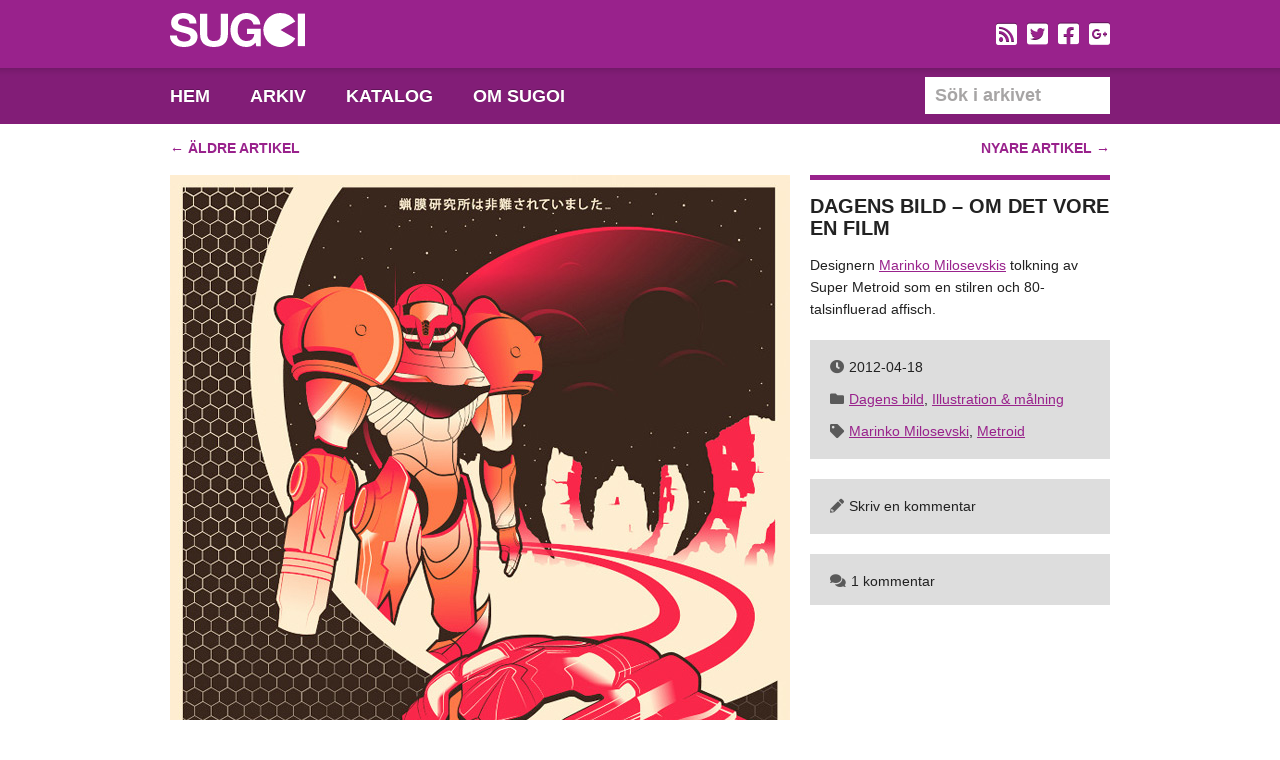

--- FILE ---
content_type: text/html; charset=UTF-8
request_url: https://sugoi.se/2012/04/18/dagens-bild-om-det-vore-en-film/
body_size: 5846
content:
<!DOCTYPE html PUBLIC "-//W3C//DTD XHTML 1.0 Transitional//EN" "http://www.w3.org/TR/xhtml1/DTD/xhtml1-transitional.dtd">
<html xmlns="http://www.w3.org/1999/xhtml" lang="sv-SE" xml:lang="sv-SE"
	prefix="og: https://ogp.me/ns#" >
<head profile="http://gmpg.org/xfn/11">

<meta http-equiv="Content-Type" content="text/html; charset=UTF-8" />
<meta name="distribution" content="global" />
<meta name="language" content="sv" />

<meta http-equiv="imagetoolbar" content="no" />
<meta name="google-site-verification" content="SiP6Lx7z6JuyTBsFjbBqTiPmgyum_VYDPkcwGklQ-TY" />
	

<style type="text/css" media="all">@import url( https://sugoi.se/wp-content/themes/Sugoi-2/style.css );</style>
<link href="https://sugoi.se/wp-content/themes/Sugoi-2/inc/reset.css" rel="stylesheet" type="text/css" />
<link rel="shortcut icon" href="https://sugoi.se/wp-content/themes/Sugoi-2/favicon.ico" type="image/x-icon" />
<link rel="stylesheet" href="https://pro.fontawesome.com/releases/v5.15.4/css/all.css" integrity="sha384-rqn26AG5Pj86AF4SO72RK5fyefcQ/x32DNQfChxWvbXIyXFePlEktwD18fEz+kQU" crossorigin="anonymous">
<script type="text/javascript" src="https://sugoi.se/wp-content/themes/Sugoi-2/inc/jquery-1.7.1.min.js"></script>
<script type="text/javascript" src="https://sugoi.se/wp-content/themes/Sugoi-2/inc/functions.js"></script>


		<!-- All in One SEO 4.1.5.3 -->
		<title>Sugoi - En blogg dedikerad till spelkonst | Dagens bild – Om det vore en film</title>
		<meta name="description" content="Designern Marinko Milosevskis tolkning av Super Metroid som en stilren och 80-talsinfluerad affisch." />
		<meta name="robots" content="max-image-preview:large" />
		<link rel="canonical" href="https://sugoi.se/2012/04/18/dagens-bild-om-det-vore-en-film/" />
		<meta property="og:locale" content="sv_SE" />
		<meta property="og:site_name" content="Sugoi - En blogg dedikerad till spelkonst | En blogg med fokus på design och kreativitet inom spelbranschen." />
		<meta property="og:type" content="article" />
		<meta property="og:title" content="Sugoi - En blogg dedikerad till spelkonst | Dagens bild – Om det vore en film" />
		<meta property="og:description" content="Designern Marinko Milosevskis tolkning av Super Metroid som en stilren och 80-talsinfluerad affisch." />
		<meta property="og:url" content="https://sugoi.se/2012/04/18/dagens-bild-om-det-vore-en-film/" />
		<meta property="article:published_time" content="2012-04-18T09:00:20+00:00" />
		<meta property="article:modified_time" content="2012-04-17T21:18:27+00:00" />
		<meta name="twitter:card" content="summary" />
		<meta name="twitter:domain" content="sugoi.se" />
		<meta name="twitter:title" content="Sugoi - En blogg dedikerad till spelkonst | Dagens bild – Om det vore en film" />
		<meta name="twitter:description" content="Designern Marinko Milosevskis tolkning av Super Metroid som en stilren och 80-talsinfluerad affisch." />
		<script type="application/ld+json" class="aioseo-schema">
			{"@context":"https:\/\/schema.org","@graph":[{"@type":"WebSite","@id":"https:\/\/sugoi.se\/#website","url":"https:\/\/sugoi.se\/","name":"Sugoi - En blogg dedikerad till spelkonst","description":"En blogg med fokus p\u00e5 design och kreativitet inom spelbranschen.","inLanguage":"sv-SE","publisher":{"@id":"https:\/\/sugoi.se\/#organization"}},{"@type":"Organization","@id":"https:\/\/sugoi.se\/#organization","name":"Sugoi - En blogg dedikerad till spelkonst","url":"https:\/\/sugoi.se\/"},{"@type":"BreadcrumbList","@id":"https:\/\/sugoi.se\/2012\/04\/18\/dagens-bild-om-det-vore-en-film\/#breadcrumblist","itemListElement":[{"@type":"ListItem","@id":"https:\/\/sugoi.se\/#listItem","position":1,"item":{"@type":"WebPage","@id":"https:\/\/sugoi.se\/","name":"Hem","description":"En blogg med fokus p\u00e5 design och kreativitet inom spelbranschen.","url":"https:\/\/sugoi.se\/"},"nextItem":"https:\/\/sugoi.se\/2012\/#listItem"},{"@type":"ListItem","@id":"https:\/\/sugoi.se\/2012\/#listItem","position":2,"item":{"@type":"WebPage","@id":"https:\/\/sugoi.se\/2012\/","name":"2012","url":"https:\/\/sugoi.se\/2012\/"},"nextItem":"https:\/\/sugoi.se\/2012\/04\/#listItem","previousItem":"https:\/\/sugoi.se\/#listItem"},{"@type":"ListItem","@id":"https:\/\/sugoi.se\/2012\/04\/#listItem","position":3,"item":{"@type":"WebPage","@id":"https:\/\/sugoi.se\/2012\/04\/","name":"April","url":"https:\/\/sugoi.se\/2012\/04\/"},"nextItem":"https:\/\/sugoi.se\/2012\/04\/18\/#listItem","previousItem":"https:\/\/sugoi.se\/2012\/#listItem"},{"@type":"ListItem","@id":"https:\/\/sugoi.se\/2012\/04\/18\/#listItem","position":4,"item":{"@type":"WebPage","@id":"https:\/\/sugoi.se\/2012\/04\/18\/","name":"18","url":"https:\/\/sugoi.se\/2012\/04\/18\/"},"nextItem":"https:\/\/sugoi.se\/2012\/04\/18\/dagens-bild-om-det-vore-en-film\/#listItem","previousItem":"https:\/\/sugoi.se\/2012\/04\/#listItem"},{"@type":"ListItem","@id":"https:\/\/sugoi.se\/2012\/04\/18\/dagens-bild-om-det-vore-en-film\/#listItem","position":5,"item":{"@type":"WebPage","@id":"https:\/\/sugoi.se\/2012\/04\/18\/dagens-bild-om-det-vore-en-film\/","name":"Dagens bild - Om det vore en film","description":"Designern Marinko Milosevskis tolkning av Super Metroid som en stilren och 80-talsinfluerad affisch.","url":"https:\/\/sugoi.se\/2012\/04\/18\/dagens-bild-om-det-vore-en-film\/"},"previousItem":"https:\/\/sugoi.se\/2012\/04\/18\/#listItem"}]},{"@type":"Person","@id":"https:\/\/sugoi.se\/author\/admin\/#author","url":"https:\/\/sugoi.se\/author\/admin\/","name":"Linus","image":{"@type":"ImageObject","@id":"https:\/\/sugoi.se\/2012\/04\/18\/dagens-bild-om-det-vore-en-film\/#authorImage","url":"https:\/\/secure.gravatar.com\/avatar\/c98c9b6bd0cb438da5853723ad0d5616?s=96&r=g","width":96,"height":96,"caption":"Linus"}},{"@type":"WebPage","@id":"https:\/\/sugoi.se\/2012\/04\/18\/dagens-bild-om-det-vore-en-film\/#webpage","url":"https:\/\/sugoi.se\/2012\/04\/18\/dagens-bild-om-det-vore-en-film\/","name":"Sugoi - En blogg dedikerad till spelkonst | Dagens bild \u2013 Om det vore en film","description":"Designern Marinko Milosevskis tolkning av Super Metroid som en stilren och 80-talsinfluerad affisch.","inLanguage":"sv-SE","isPartOf":{"@id":"https:\/\/sugoi.se\/#website"},"breadcrumb":{"@id":"https:\/\/sugoi.se\/2012\/04\/18\/dagens-bild-om-det-vore-en-film\/#breadcrumblist"},"author":"https:\/\/sugoi.se\/author\/admin\/#author","creator":"https:\/\/sugoi.se\/author\/admin\/#author","datePublished":"2012-04-18T09:00:20+02:00","dateModified":"2012-04-17T21:18:27+02:00"},{"@type":"Article","@id":"https:\/\/sugoi.se\/2012\/04\/18\/dagens-bild-om-det-vore-en-film\/#article","name":"Sugoi - En blogg dedikerad till spelkonst | Dagens bild \u2013 Om det vore en film","description":"Designern Marinko Milosevskis tolkning av Super Metroid som en stilren och 80-talsinfluerad affisch.","inLanguage":"sv-SE","headline":"Dagens bild - Om det vore en film","author":{"@id":"https:\/\/sugoi.se\/author\/admin\/#author"},"publisher":{"@id":"https:\/\/sugoi.se\/#organization"},"datePublished":"2012-04-18T09:00:20+02:00","dateModified":"2012-04-17T21:18:27+02:00","commentCount":1,"articleSection":"Dagens bild, Illustration &amp; m\u00e5lning, Marinko Milosevski, Metroid","mainEntityOfPage":{"@id":"https:\/\/sugoi.se\/2012\/04\/18\/dagens-bild-om-det-vore-en-film\/#webpage"},"isPartOf":{"@id":"https:\/\/sugoi.se\/2012\/04\/18\/dagens-bild-om-det-vore-en-film\/#webpage"},"image":{"@type":"ImageObject","@id":"https:\/\/sugoi.se\/#articleImage","url":"http:\/\/sugoi.se\/wp-content\/uploads\/om-det-vore-en-film.jpg"}}]}
		</script>
		<!-- All in One SEO -->

<link rel='dns-prefetch' href='//s.w.org' />
<link rel="alternate" type="application/rss+xml" title="Sugoi - En blogg dedikerad till spelkonst &raquo; Dagens bild &#8211; Om det vore en film kommentarsflöde" href="https://sugoi.se/2012/04/18/dagens-bild-om-det-vore-en-film/feed/" />
		<script type="text/javascript">
			window._wpemojiSettings = {"baseUrl":"https:\/\/s.w.org\/images\/core\/emoji\/13.1.0\/72x72\/","ext":".png","svgUrl":"https:\/\/s.w.org\/images\/core\/emoji\/13.1.0\/svg\/","svgExt":".svg","source":{"concatemoji":"https:\/\/sugoi.se\/wp-includes\/js\/wp-emoji-release.min.js?ver=5.8.12"}};
			!function(e,a,t){var n,r,o,i=a.createElement("canvas"),p=i.getContext&&i.getContext("2d");function s(e,t){var a=String.fromCharCode;p.clearRect(0,0,i.width,i.height),p.fillText(a.apply(this,e),0,0);e=i.toDataURL();return p.clearRect(0,0,i.width,i.height),p.fillText(a.apply(this,t),0,0),e===i.toDataURL()}function c(e){var t=a.createElement("script");t.src=e,t.defer=t.type="text/javascript",a.getElementsByTagName("head")[0].appendChild(t)}for(o=Array("flag","emoji"),t.supports={everything:!0,everythingExceptFlag:!0},r=0;r<o.length;r++)t.supports[o[r]]=function(e){if(!p||!p.fillText)return!1;switch(p.textBaseline="top",p.font="600 32px Arial",e){case"flag":return s([127987,65039,8205,9895,65039],[127987,65039,8203,9895,65039])?!1:!s([55356,56826,55356,56819],[55356,56826,8203,55356,56819])&&!s([55356,57332,56128,56423,56128,56418,56128,56421,56128,56430,56128,56423,56128,56447],[55356,57332,8203,56128,56423,8203,56128,56418,8203,56128,56421,8203,56128,56430,8203,56128,56423,8203,56128,56447]);case"emoji":return!s([10084,65039,8205,55357,56613],[10084,65039,8203,55357,56613])}return!1}(o[r]),t.supports.everything=t.supports.everything&&t.supports[o[r]],"flag"!==o[r]&&(t.supports.everythingExceptFlag=t.supports.everythingExceptFlag&&t.supports[o[r]]);t.supports.everythingExceptFlag=t.supports.everythingExceptFlag&&!t.supports.flag,t.DOMReady=!1,t.readyCallback=function(){t.DOMReady=!0},t.supports.everything||(n=function(){t.readyCallback()},a.addEventListener?(a.addEventListener("DOMContentLoaded",n,!1),e.addEventListener("load",n,!1)):(e.attachEvent("onload",n),a.attachEvent("onreadystatechange",function(){"complete"===a.readyState&&t.readyCallback()})),(n=t.source||{}).concatemoji?c(n.concatemoji):n.wpemoji&&n.twemoji&&(c(n.twemoji),c(n.wpemoji)))}(window,document,window._wpemojiSettings);
		</script>
		<style type="text/css">
img.wp-smiley,
img.emoji {
	display: inline !important;
	border: none !important;
	box-shadow: none !important;
	height: 1em !important;
	width: 1em !important;
	margin: 0 .07em !important;
	vertical-align: -0.1em !important;
	background: none !important;
	padding: 0 !important;
}
</style>
	<link rel='stylesheet' id='wp-block-library-css'  href='https://sugoi.se/wp-includes/css/dist/block-library/style.min.css?ver=5.8.12' type='text/css' media='all' />
<link rel="https://api.w.org/" href="https://sugoi.se/wp-json/" /><link rel="alternate" type="application/json" href="https://sugoi.se/wp-json/wp/v2/posts/6627" /><link rel="EditURI" type="application/rsd+xml" title="RSD" href="https://sugoi.se/xmlrpc.php?rsd" />
<link rel="wlwmanifest" type="application/wlwmanifest+xml" href="https://sugoi.se/wp-includes/wlwmanifest.xml" /> 
<meta name="generator" content="WordPress 5.8.12" />
<link rel='shortlink' href='https://sugoi.se/?p=6627' />
<link rel="alternate" type="application/json+oembed" href="https://sugoi.se/wp-json/oembed/1.0/embed?url=https%3A%2F%2Fsugoi.se%2F2012%2F04%2F18%2Fdagens-bild-om-det-vore-en-film%2F" />
<link rel="alternate" type="text/xml+oembed" href="https://sugoi.se/wp-json/oembed/1.0/embed?url=https%3A%2F%2Fsugoi.se%2F2012%2F04%2F18%2Fdagens-bild-om-det-vore-en-film%2F&#038;format=xml" />

<script type="text/javascript">
window.___gcfg = {lang: 'sv'};

(function() {
var po = document.createElement('script'); po.type = 'text/javascript'; po.async = true;
po.src = 'https://apis.google.com/js/plusone.js';
var s = document.getElementsByTagName('script')[0]; s.parentNode.insertBefore(po, s);
})();
</script>
</head>
<body class="post-template-default single single-post postid-6627 single-format-standard">
<div id="wrap">
<!-- TOP -->
<div id="top">
<div class="inner-wrap">
<h1><a href="https://sugoi.se">Sugoi &#8211; En blogg dedikerad till spelkonst<img src="https://www.sugoi.se/wp-content/themes/Sugoi-2/gfx/sugoi.svg" alt="" /></a></h1>
<!--<a href="http://www.tekniskamuseet.se/1/4814.html" id="hjarta-spel">Hjärta spel</a>-->
<!--<div class="support"><a href="http://retrogathering.se/" target="_blank">Retrogathering</a>, <a href="http://www.retrospelsmassan.se/" target="_blank">Retrospelsmässan</a>, <a href="http://retrospelsfestivalen.se/" target="_blank">Retrospelsfestivalen</a>, <a href="http://retro-games.se/" target="_blank">RETRO GAMES</a></div>-->
<div class="social">
<ul>
<li><a href="https://sugoi.se/feed/"><i class="fas fa-rss-square"></i></a></li>
<li><a href="https://twitter.com/sugoise"><i class="fab fa-twitter-square"></i></a></li>
<li><a href="http://www.facebook.com/sugoi.se"><i class="fab fa-facebook-square"></i></a></li>
<li><a href="https://plus.google.com/b/111170389733033893443/111170389733033893443/posts"><i class="fab fa-google-plus-square"></i></a></li>
</ul>
</div>	

<ul class="navigation">
<li class="home "><a href="https://sugoi.se" title="Hem">Hem</a></li>
<li class="page_item page-item-722"><a href="https://sugoi.se/arkiv/">Arkiv</a></li>
<li class="page_item page-item-4803"><a href="https://sugoi.se/katalog/">Katalog</a></li>
<li class="page_item page-item-6586"><a href="https://sugoi.se/om-sugoi/">Om Sugoi</a></li>
 
</ul>

<form id="searchform" method="get" action="https://sugoi.se">
<input type="text" id="search" name="s" class="text" onfocus="javascript:if(this.value=='S&ouml;k i arkivet')this.value = '';" onblur="javascript:if(this.value=='')this.value = 'S&ouml;k i arkivet';" value="S&ouml;k i arkivet" />
</form>
</div> 
</div>
<!-- CONTENT -->
<div id="content">
<div class="inner-wrap"><!-- POST -->  
         
<div class="page-navigation top">
<div class="left"><a href="https://sugoi.se/2012/04/15/dagens-bild-en-tung-utmanare/">&larr; <strong>Äldre artikel</strong></a></div>
<div class="right"><a href="https://sugoi.se/2012/04/21/sitter-pa-en-piedestal/"><strong>Nyare artikel</strong> &rarr;</a></div>
</div>
<div class="post" id="post-6627">
 
<div class="left-column">
<img src="http://sugoi.se/wp-content/uploads/om-det-vore-en-film.jpg" alt="Om det vore en film" />     
</div>
<div class="right-column">
<h2><a href="https://sugoi.se/2012/04/18/dagens-bild-om-det-vore-en-film/" rel="bookmark">Dagens bild &#8211; Om det vore en film</a></h2> 

<p>Designern <a href="http://www.marinkoillustration.com/">Marinko Milosevskis</a> tolkning av <em>Super Metroid</em> som en stilren och 80-talsinfluerad affisch. </p>
<p></p>
<div class="box post-info">
<div class="date"><i class="fas fa-clock"></i>2012-04-18</div>
<div class="category"><i class="fas fa-folder"></i><span><a href="https://sugoi.se/category/dagens-bild/" rel="category tag">Dagens bild</a>, <a href="https://sugoi.se/category/illustration-och-malning/" rel="category tag">Illustration &amp; målning</a></span></div>
<div class="tags"><i class="fas fa-tag"></i><span><a href="https://sugoi.se/tag/marinko-milosevski/" rel="tag">Marinko Milosevski</a>, <a href="https://sugoi.se/tag/metroid/" rel="tag">Metroid</a> </span></div>
</div>
<div class="box write-comment click-box minimized">
<div class="commentary"><i class="fas fa-pencil"></i>Skriv en kommentar</div>
<div class="write">
<form action="https://sugoi.se/wp-comments-post.php" method="post" id="commentform">
<label for="author">Ditt namn</label>
<input type="text" class="text" name="author" id="author" size="22" tabindex="1" />	  
<label for="email">Din e-post</label>                             
<input type="text" class="text" name="email" id="email" size="22" tabindex="2" />
<label for="url">Din webbsida</label>                                 
<input type="text" class="text" name="url" id="url" size="22" tabindex="3" /> 
<label for="comment">Din kommentar</label>
<textarea name="comment" id="comment" cols="2" rows="5" tabindex="4"></textarea>
<input name="submit" id="submit" tabindex="5" value="Publicera" type="submit" />
<input type="hidden" name="comment_post_ID" value="6627" />
<p style="display: none;"><input type="hidden" id="akismet_comment_nonce" name="akismet_comment_nonce" value="b14622cb12" /></p><p style="display: none !important;"><label>&#916;<textarea name="ak_hp_textarea" cols="45" rows="8" maxlength="100"></textarea></label><input type="hidden" id="ak_js" name="ak_js" value="144"/><script>document.getElementById( "ak_js" ).setAttribute( "value", ( new Date() ).getTime() );</script></p></form>
</div>
</div>  

<div class="box read-comment click-box minimized">
<div class="commentary"><i class="fas fa-comments"></i>1 kommentar</div>
<div class="read">

  
<div class="comment" id="comment-1160">  
  
<div class="author"><a href='http://sugoi.se/2012/08/20/affischomani/' rel='external nofollow ugc' class='url'>Sugoi - En blogg dedikerad till spelkonst | Affischomani</a></div>
<div class="text"><p>[&#8230;] kreatör som tidigare har exponerats här på bloggen för sin otroligt häftiga och stilfulla Metroid-affisch. Nu har han skapat en ny affischserie som denna gång hyllar Fumito Uedas historiska [&#8230;]</p>
 </div> 
</div>
  
  
</div>
</div></div>
<div class="clr"></div>
</div>  
<div class="related-posts">
<h3>Slumpvald inspiration</h3>
<div>
<a href="https://sugoi.se/2013/03/05/dagens-bild-vertigo/" rel="bookmark" title="Dagens bild &#8211; Vertigo">
     
<img src="http://sugoi.se/wp-content/uploads/thumbs/406.jpg" alt="" />
<strong>Dagens bild &#8211; Vertigo</strong>
</a>
</div>
<div>
<a href="https://sugoi.se/2013/05/30/dagens-bild-den-eviga-striden/" rel="bookmark" title="Dagens bild &#8211; Den eviga striden">
     
<img src="http://sugoi.se/wp-content/uploads/thumbs/428.jpg" alt="" />
<strong>Dagens bild &#8211; Den eviga striden</strong>
</a>
</div>
<div>
<a href="https://sugoi.se/2011/12/21/dagens-bild-sovjetisk-dystopi/" rel="bookmark" title="Dagens bild &#8211; Sovjetisk dystopi">
     
<img src="http://sugoi.se/wp-content/uploads/thumbs/285.jpg" alt="" />
<strong>Dagens bild &#8211; Sovjetisk dystopi</strong>
</a>
</div>
<div>
<a href="https://sugoi.se/2010/05/04/dagens-bild-grona-klossar/" rel="bookmark" title="Dagens bild – Gröna klossar">
     
<img src="http://sugoi.se/wp-content/uploads/thumbs/93.jpg" alt="" />
<strong>Dagens bild – Gröna klossar</strong>
</a>
</div>
<div>
<a href="https://sugoi.se/2011/08/27/dagens-bild-platsen-dar-allt-borjade/" rel="bookmark" title="Dagens bild &#8211; Platsen där allt började">
     
<img src="http://sugoi.se/wp-content/uploads/thumbs/247.jpg" alt="" />
<strong>Dagens bild &#8211; Platsen där allt började</strong>
</a>
</div>
<div>
<a href="https://sugoi.se/2012/02/19/dagens-bild-som-en-chef/" rel="bookmark" title="Dagens bild &#8211; Som en chef">
     
<img src="http://sugoi.se/wp-content/uploads/thumbs/298.jpg" alt="" />
<strong>Dagens bild &#8211; Som en chef</strong>
</a>
</div>
<div class="clr"></div> 
</div>

<div class="page-navigation bottom">
<div class="left"><a href="https://sugoi.se/2012/04/15/dagens-bild-en-tung-utmanare/">&larr; <strong>Äldre artikel</strong></a></div>
<div class="right"><a href="https://sugoi.se/2012/04/21/sitter-pa-en-piedestal/"><strong>Nyare artikel</strong> &rarr;</a></div>
</div>
   
    
</div>
</div> 

<!-- FOOTER -->

<div id="footer">
<div class="inner-wrap">    
<ul class="navigation">
<li class="home "><a href="https://sugoi.se" title="Hem">Hem</a></li>
<li class="page_item page-item-722"><a href="https://sugoi.se/arkiv/">Arkiv</a></li>
<li class="page_item page-item-4803"><a href="https://sugoi.se/katalog/">Katalog</a></li>
<li class="page_item page-item-6586"><a href="https://sugoi.se/om-sugoi/">Om Sugoi</a></li>
 
</ul>
<a href="#" class="page-top"><i class="fas fa-arrow-up"></i> Till toppen</a>
</div>
</div>
</div>
<script type="text/javascript">
var gaJsHost = (("https:" == document.location.protocol) ? "https://ssl." : "http://www.");
document.write(unescape("%3Cscript src='" + gaJsHost + "google-analytics.com/ga.js' type='text/javascript'%3E%3C/script%3E"));
</script>

<script type="text/javascript">
try {
var pageTracker = _gat._getTracker("UA-1031147-2");
pageTracker._trackPageview();
} catch(err) {}
</script>
<script type="text/javascript" src="//assets.pinterest.com/js/pinit.js"></script> 
</body>
</html><script type='text/javascript' src='https://sugoi.se/wp-includes/js/wp-embed.min.js?ver=5.8.12' id='wp-embed-js'></script>
 

--- FILE ---
content_type: image/svg+xml
request_url: https://www.sugoi.se/wp-content/themes/Sugoi-2/gfx/sugoi.svg
body_size: 3624
content:
<svg viewBox="0 0 300 76.04391" xmlns="http://www.w3.org/2000/svg"><g fill="#fff"><g transform="translate(138.1732 -241.40496)"><path d="m107.32544 241.405a38.02053 38.02053 0 1 0 32.93257 56.9648l-32.8155-18.94331 32.8155-18.94629a37.97309 37.97309 0 0 0 -32.93257-19.0752z"/><path d="m-85.74542 277.94989a27.10944 27.10944 0 0 0 -7.1778-3.41022q-3.6123-1.06786-5.64844-1.4765-6.82031-1.73145-11.04486-2.84772a40.64073 40.64073 0 0 1 -6.61823-2.24408 7.22678 7.22678 0 0 1 -3.20508-2.44043 6.52983 6.52983 0 0 1 -.81439-3.46289 6.80775 6.80775 0 0 1 1.01947-3.86426 8.78094 8.78094 0 0 1 2.5957-2.5459 10.3288 10.3288 0 0 1 3.5127-1.4267 18.8245 18.8245 0 0 1 3.86719-.40735 27.46922 27.46922 0 0 1 5.44635.5069 13.18325 13.18325 0 0 1 4.42969 1.73432 9.01129 9.01129 0 0 1 3.10248 3.35748 12.913 12.913 0 0 1 1.374 5.39643h15.47464a22.31863 22.31863 0 0 0 -2.39655-10.74311 20.92908 20.92908 0 0 0 -6.4599-7.27741 27.39388 27.39388 0 0 0 -9.31641-4.11908 46.03656 46.03656 0 0 0 -10.94239-1.27441 37.38439 37.38439 0 0 0 -9.77338 1.32129 27.34983 27.34983 0 0 0 -8.7539 4.0722 21.62458 21.62458 0 0 0 -6.25794 6.87311 19.01313 19.01313 0 0 0 -2.3935 9.72358 17.76655 17.76655 0 0 0 1.88385 8.499 17.99621 17.99621 0 0 0 4.93647 5.85358 27.2858 27.2858 0 0 0 6.92291 3.81446 69.04615 69.04615 0 0 0 7.9394 2.49609q3.97257 1.12061 7.83978 2.0332a50.38376 50.38376 0 0 1 6.92 2.13868 15.03835 15.03835 0 0 1 4.93656 3.05275 6.388 6.388 0 0 1 1.88374 4.7871 7.01088 7.01088 0 0 1 -1.42676 4.5293 9.9262 9.9262 0 0 1 -3.5625 2.79791 15.87777 15.87777 0 0 1 -4.5791 1.3769 31.88862 31.88862 0 0 1 -4.582.35455 24.25238 24.25238 0 0 1 -6.1084-.76172 15.30171 15.30171 0 0 1 -5.14161-2.34082 11.58989 11.58989 0 0 1 -3.50976-4.125 13.33608 13.33608 0 0 1 -1.32129-6.208h-15.47462a23.96666 23.96666 0 0 0 2.44336 11.6015 22.793 22.793 0 0 0 6.873 8.043 29.31925 29.31925 0 0 0 9.97266 4.63476 46.07839 46.07839 0 0 0 11.65728 1.47362 44.82342 44.82342 0 0 0 13.08112-1.7295 27.68381 27.68381 0 0 0 9.46576-4.83594 20.097 20.097 0 0 0 5.751-7.38086 22.207 22.207 0 0 0 1.93647-9.26074 17.85083 17.85083 0 0 0 -2.59571-10.03132 21.68523 21.68523 0 0 0 -6.16106-6.25775z"/><path d="m-25.39048 288.33264q0 8.152-3.25483 11.96192-3.26082 3.81885-11.80963 3.81452a18.401 18.401 0 0 1 -7.787-1.36823 11.74973 11.74973 0 0 1 -4.5293-3.5683 11.71871 11.71871 0 0 1 -2.13876-5.03619 32.89125 32.89125 0 0 1 -.50678-5.80372v-45.1963h-15.982v45.1963q0 14.86671 8.08936 21.99122 8.09483 7.12216 22.8545 7.125 14.55909 0 22.8017-7.17578 8.24873-7.18066 8.24714-21.94044v-45.1963h-15.9844z"/><path d="m33.14811 288.43524h16.08689q-.71182 7.63779-5.042 11.65437-4.32413 4.02081-12.2666 4.01947a18.65531 18.65531 0 0 1 -9.16108-2.083 17.51521 17.51521 0 0 1 -6.1084-5.55182 24.13855 24.13855 0 0 1 -3.41021-7.787 37.02159 37.02159 0 0 1 -1.06641-8.90626 39.83614 39.83614 0 0 1 1.06641-9.26367 24.62448 24.62448 0 0 1 3.41021-7.98932 17.32128 17.32128 0 0 1 6.1084-5.6015 18.71918 18.71918 0 0 1 9.16108-2.086 15.976 15.976 0 0 1 9.87311 3.05572q4.07373 3.0541 5.499 9.15821h15.2666a26.69855 26.69855 0 0 0 -10.33011-19.03431 30.68134 30.68134 0 0 0 -9.46869-4.93646 35.32628 35.32628 0 0 0 -10.83994-1.67867 36.74932 36.74932 0 0 0 -15.01459 2.95312 32.15659 32.15659 0 0 0 -11.24763 8.14161 36.37369 36.37369 0 0 0 -7.02533 12.16406 45.43026 45.43026 0 0 0 -2.44043 15.11719 43.8608 43.8608 0 0 0 2.44043 14.80952 35.39822 35.39822 0 0 0 7.02533 11.96491 32.13332 32.13332 0 0 0 11.24763 7.9892 37.27961 37.27961 0 0 0 15.01459 2.90139 26.84269 26.84269 0 0 0 10.48834-2.18653 23.936 23.936 0 0 0 9.46577-7.69049l1.6289 8.24707h10.1778v-39.293h-30.53907z"/></g><path d="m284.01812 1.37689h15.98188v72.68075h-15.98188z"/></g></svg>

--- FILE ---
content_type: text/javascript
request_url: https://sugoi.se/wp-content/themes/Sugoi-2/inc/functions.js
body_size: 28
content:
$(window).load(function() {	
	$('.click-box').click(function(){ 		
		$(this).removeClass("minimized"); 
	});
});